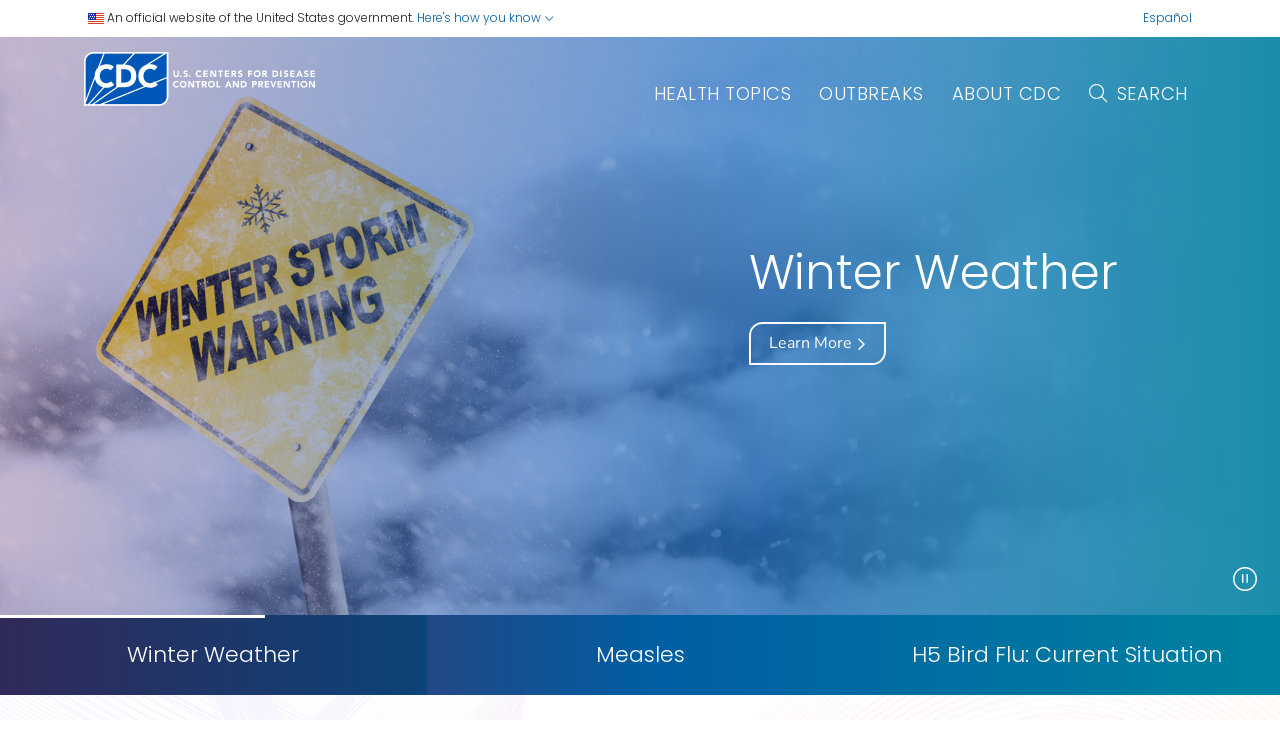

--- FILE ---
content_type: text/html
request_url: https://www.cdc.gov/
body_size: 9353
content:
<!DOCTYPE html>
<html lang="en-us" class="cdc-theme-cdc cdc-root-home cdc-page-type--2024home" >
<head>
	
<meta charset="UTF-8" />
<meta http-equiv="X-UA-Compatible" content="IE=Edge" />
<meta content="width=device-width, initial-scale=1, shrink-to-fit=no" name="viewport" />
<meta name="mobile-web-app-capable" content="yes" />
<meta name="apple-mobile-web-app-capable" content="yes" />

<link rel="apple-touch-icon" sizes="180x180" href="/TemplatePackage/5.0/img/favicon/apple-touch-icon.png">
<link rel="icon" type="image/png" sizes="32x32" href="/TemplatePackage/5.0/img/favicon/favicon-32x32.png">
<link rel="icon" type="image/png" sizes="16x16" href="/TemplatePackage/5.0/img/favicon/favicon-16x16.png">
<link rel="mask-icon" href="/TemplatePackage/5.0/img/favicon/safari-pinned-tab.svg" color="#0056b3">
<meta name="msapplication-TileColor" content="#0056b3">
<meta name="theme-color" content="#0056b3">
<link rel="stylesheet" href="/TemplatePackage/5.0/css/homepage/hp-2024.min.css?_=04929">
<link rel="stylesheet" media="print" href="/TemplatePackage/5.0/css/print.min.css?_=04929" />
<link rel="manifest" href="/TemplatePackage/5.0/json/manifest.json">

<script src="https://www.cdc.gov/JScript/dmat/cdc-dmat.min.js?account=cdcgov&_=08871"></script>

<meta property="cdc:template_version" content="5.0"/>

	<title>Centers for Disease Control and Prevention | CDC</title>
		<meta property="og:type" content="article"/>
<meta property="og:title" content="Centers for Disease Control and Prevention"/>
<meta property="og:url" content="https://www.cdc.gov/index.html"/>
<meta property="fb:app_id" content="205691699516606"/>
<meta property="og:site_name"/>
<meta property="og:author" content="CDC"/>
<meta property="og:updated_time" content="2026-01-22T10:37:01-05:00"/>
<meta property="article:author" content="CDC"/>
<meta name="twitter:card" content="summary"/>
<meta name="twitter:title" content="Centers for Disease Control and Prevention"/>
<meta name="twitter:url" content="https://www.cdc.gov/index.html"/>
<meta name="twitter:site" content="@CDCgov"/>
<meta name="twitter:creator" content="@CDCgov"/>
	<meta name="robots" content="index, archive" />
		<meta property="cdc:first_published" content="May 15, 2024"/>
	<meta property="cdc:last_updated" content="January 22, 2026"/>
	<meta property="cdc:last_reviewed" content="January 22, 2026"/>
	<meta property="cdc:content_source" content="CENTERS FOR DISEASE CONTROL AND PREVENTION"/>
	<meta property="cdc:maintained_by" content="CENTERS FOR DISEASE CONTROL AND PREVENTION"/>
	<meta property="cdc:content_id" content="41874" />
	<meta property="cdc:build" content="5475" />
	<meta property="cdc:version" content="4.25.12" />
	<meta property="cdc:page_type" content="cdc_homepage" />
	<meta property="cdc:page_origin" content="wcms"/>
	<link rel="canonical" href="https://www.cdc.gov/index.html"/>
	<meta property="cdc:wcms_build" content="4.25.12 - b.5475" />
	
		<link rel="stylesheet" href="/homepage/hp2024.css">
<style>
section.scientific-journals {display: none;}
</style>

<script>
// === 1️⃣ Custom ALT text per carousel-item ===
const customCarouselAltTexts = {
  0: "yellow sign that says 'winter storm warning' with a snowy gray background",
  1: "Infant with measles rash",
  2: "Cows feeding on fodder standing in a row of stables"
};

// === 2️⃣ Custom ALT text for health-topics section ===
// You can set multiple if you have more than one section, using a selector map.
const customHealthTopicsAltText = "A man blowing his nose";

// === MAIN SCRIPT ===
document.addEventListener("DOMContentLoaded", function() {
  // --- Handle carousel images ---
  const carouselItems = document.querySelectorAll(".carousel-inner .carousel-item");
  carouselItems.forEach((item, index) => {
    const img = item.querySelector("img");
    if (!img) return;

    const customAlt = item.dataset.alt || customCarouselAltTexts[index];
    if (customAlt) {
      img.alt = customAlt;
      console.log(`✅ Carousel image ${index} alt updated: ${customAlt}`);
    }
  });

  // --- Handle health-topics section (apply to last <img>) ---
  const healthSection = document.querySelector(".health-topics");
  if (healthSection) {
    const imgs = healthSection.querySelectorAll("img");
    if (imgs.length > 0) {
      const lastImg = imgs[imgs.length - 1];
      lastImg.alt = customHealthTopicsAltText;
      console.log(`✅ Health-topics last image alt updated: ${customHealthTopicsAltText}`);
    }
  }
});
</script>

	
		<meta name="DC.date" content="2026-01-22T10:37:01Z" />
	<meta name="cdc:last_published" content="2026-01-22T12:33:09Z" />
				</head>

<body class="no-js cdc-post-type--cdc-homepage">
	<div id="skipmenu">
		<a class="skippy visually-hidden-focusable" href="#content">Skip to site content</a>
		<a class="skippy visually-hidden-focusable" href="#headerSearch">Skip to search</a>
	</div>

	<header class="container cdc-header">
	<div data-cdc-site-alert></div>
<script src="/TemplatePackage/5.0/js/modules/banner.js"></script>
</header>

<header class="official-notice container noindex noprint" aria-label="Official website of the United States government">
	<div class="cdc-page-offset">
		<div class="official-notice__notice">
			<img aria-hidden="true" class="usa-banner__header-flag" src="/TemplatePackage/5.0/img/uswds/us_flag_small.png" alt="" width="16" height="11">
			<span>An official website of the United States government.</span>
			<span>
				<a data-bs-toggle="collapse" href="#gov-notice" role="button" aria-expanded="true" aria-controls="gov-notice" class="">
					Here's how you know
					<i class="cdc-fa-angle-down" aria-hidden="true"></i>
				</a>
			</span>
		</div>
		<div class="official-notice__languages">
			<a href="https://www.cdc.gov/spanish/" class="">Español</a>
		</div>
	</div>

	<div class="collapse" id="gov-notice" aria-hidden="true">
		<div class="row">
			<div class="col-12 col-lg-6">
				<img src="/TemplatePackage/5.0/img/uswds/icon-dot-gov.svg" alt="" aria-hidden="true">
				<div>
					<b>Official websites use .gov</b>
					<p>A .gov website belongs to an official government organization in the United States.</p>
				</div>
			</div>
			<div class="col-12 col-lg-6">
				<img src="/TemplatePackage/5.0/img/uswds/icon-https.svg" alt="" aria-hidden="true">
				<div>
					<b>Secure .gov websites use HTTPS</b>
					<p>A <strong>lock</strong> ( <i class="cdc-icon-lock-01" aria-hidden="true"></i> ) or <strong>https://</strong> means you've safely connected to the .gov website. Share sensitive information only on official, secure websites.</p>
				</div>
			</div>
		</div>
	</div>
</header>
<!-- CDC ROOT -->
<header class="menu-container">
	<nav class="mobile-navbar">
				<a href="https://www.cdc.gov/spanish/" class="language-link">Español</a>
				<div class="mobile-navbar_top">
			<a class="navbar-brand" href="https://www.cdc.gov/">
				<img src="/TemplatePackage/5.0/img/logo/logo2.svg" alt="Centers for Disease Control and Prevention" />
			</a>
			<div class="d-flex align-items-center">
				<form id="cdc-mobile-search-form" aria-labelledby="cdc-mobile-search-toggle" accept-charset="UTF-8" action="https://search.cdc.gov/search/" class="cdc-header-search-form input-group" method="get" autocomplete="off" role="search">
					<input class="form-control" type="search" name="query" data-search-input data-search-complete="on" aria-label="Search" placeholder="Search">
					<button type="button" class="btn btn-outline-primary"><span class="cdc-fa-light cdc-fa-xmark"></span><span class="visually-hidden">Close</span></button>
					<button type="submit" class="btn btn-outline-primary"><span class="cdc-fa-light cdc-fa-magnifying-glass"></span><span class="visually-hidden">Search</span></button>
				</form>
				<a id="cdc-mobile-search-toggle" class="nav-link" href="#" aria-controls="cdc-mobile-search-form"><i class="cdc-fa-magnifying-glass me-2"></i></a>
			</div>
		</div>
		<div class="mobile-navbar_bottom">
			<a href="https://www.cdc.gov/health-topics.html">Health Topics</a>
						<a href="https://www.cdc.gov/outbreaks/index.html">Outbreaks</a>
						<a href="https://www.cdc.gov/about/">About CDC</a>
		</div>
	</nav>
	<nav class="navbar navbar-expand-lg ">
	<div class="container">
					<a class="navbar-brand" href="https://www.cdc.gov/">
				<img src="/TemplatePackage/5.0/img/logo/cdc-logo-tag-right.svg" alt="Centers for Disease Control and Prevention" />
			</a>
				<button class="navbar-toggler" type="button" data-bs-toggle="collapse" data-bs-target="#navbarSupportedContent" aria-controls="navbarSupportedContent" aria-expanded="false" aria-label="Toggle navigation">
			<i class="cdc-fa-regular cdc-fa-bars-sort fa-flip-horizontal"></i>
		</button>
		<div class="collapse navbar-collapse" id="navbarSupportedContent">
			<ul class="navbar-nav ms-auto mb-2 mb-lg-0">
								<li class="nav-item dropdown healthtopics">
					<a class="nav-link" href="https://www.cdc.gov/health-topics.html" id="healthTopicsDropdown" role="button" data-bs-toggle="dropdown" aria-expanded="false">
						Health Topics					</a>
					<div class="dropdown-menu animate__animated animate__fadeIn animate__fast" aria-labelledby="healthTopicsDropdown">
						<div class="dropdown-menu-body">
							<div class="container">
								<div class="row">
									<div class="col-lg-3">
										<div class="dropdown-menu-list-title">
											<a href="https://www.cdc.gov/health-topics.html">
												<span>Health Topics</span>
												<span class="cdc-fa-house">
													<i class="cdc-fa-angle-right"></i>
												</span>
											</a>
										</div>
									</div>
								</div>
								<div class="row">
																		<div class="col-lg-3">
										<ul>
																																				<li><a href="/vaccines-adults/recommended-vaccines/index.html">Adult Vaccinations</a></li>
																									<li><a href="/alzheimers-dementia/about/alzheimers.html">Alzheimer’s Disease</a></li>
																									<li><a href="/covid/prevention/index.html">COVID-19</a></li>
																									<li><a href="/diabetes/prevention-type-2/index.html">Diabetes</a></li>
																									<li><a href="/flu/signs-symptoms/index.html">Flu</a></li>
																									<li><a href="/bird-flu/signs-symptoms/index.html">H5 Bird Flu</a></li>
																									<li><a href="/clean-hands/data-research/facts-stats/">Handwashing</a></li>
																									<li><a href="/hantavirus/about/index.html">Hantavirus</a></li>
																									<li><a href="/healthy-weight-growth/about/tips-for-balancing-food-activity.html">Healthy Weight</a></li>
																																	</ul>
									</div>
									<div class="col-lg-3 offset-lg-1">
										<ul>
																																				<li><a href="/high-blood-pressure/about/index.html">High Blood Pressure</a></li>
																									<li><a href="/lyme/about/index.html">Lyme Disease</a></li>
																									<li><a href="/measles/about/index.html">Measles</a></li>
																									<li><a href="/overdose-prevention/prevention/index.html">Overdose Prevention</a></li>
																									<li><a href="/dengue/prevention/">Preventing Dengue</a></li>
																									<li><a href="/tobacco/tobacco-features/surgeon-generals-report.html">Quit Smoking</a></li>
																									<li><a href="/rsv/about/index.html">Respiratory Syncytial Virus Infection (RSV)</a></li>
																									<li><a href="/group-a-strep/about/strep-throat.html">Strep Throat</a></li>
																									<li><a href="https://wwwnc.cdc.gov/travel">Travelers&#039; Health</a></li>
																																	</ul>
									</div>
									<div class="col-lg-4">
										<a href="/cancer/features/cervical-cancer.html" class="fancy-image">
											<img src="/homepage/images/Cervical-Cancer-Awareness.jpg" alt="Health Topics">
											<div class="fancy-image__overlay">
												Cervical Cancer Awareness											</div>
										</a>
									</div>
								</div>
							</div>
						</div>
						<div class="dropdown-menu-footer">
							<div class="container">
								<div class="row">
									<div class="col">
										<a href="https://www.cdc.gov/health-topics.html" class="btn btn-outline-primary">
											A-Z Index										</a>
									</div>
								</div>
							</div>
						</div>
					</div>
				</li>
												<li class="nav-item dropdown outbreaks">
					<a class="nav-link" href="https://www.cdc.gov/outbreaks/index.html" id="outbreaksDropdown" role="button" data-bs-toggle="dropdown" aria-expanded="false">outbreaks</a>
					<div class="dropdown-menu animate__animated animate__fadeIn animate__fast" aria-labelledby="outbreaksDropdown">
						<div class="dropdown-menu-body">
							<div class="container">
								<div class="row">
									<div class="col-lg-3">
										<div class="dropdown-menu-list-title">
											<a href="https://www.cdc.gov/outbreaks/index.html">
												<span>
													Outbreaks												</span>
												<span class="cdc-fa-house">
													<i class="cdc-fa-angle-right"></i>
												</span>
											</a>
										</div>
									</div>
								</div>
								<div class="row">
									<div class="col-lg-3">
																				<ul>
																																				<li><a href="https://www.cdc.gov/salmonella/outbreaks/supergreenssupplementpowders-1-26/index.html">Super Greens Supplement Powder</a><span><em>Salmonella </em>Outbreak</span></li>
																									<li><a href="/salmonella/outbreaks/oysters-12-25/index.html">Raw Oysters</a><span><em>Salmonella </em>Outbreak</span></li>
																									<li><a href="https://www.cdc.gov/botulism/outbreaks-investigations/infant-formula-nov-2025/index.html">Infant Formula</a><span>Infant Botulism</span></li>
																																	</ul>
									</div>
									<div class="col-lg-3 offset-lg-1">
										<ul>
																																				<li><a href="https://www.cdc.gov/listeria/outbreaks/chicken-fettuccine-alfredo-06-25/index.html">Prepared Pasta Meals</a><span><em>Listeria </em>Outbreak</span></li>
																									<li><a href="/measles/data-research/">Measles</a><span>2025 Outbreaks</span></li>
																									<li><a href="/lead-prevention/news/outbreak-applesauce-pouches.html">Cinnamon Applesauce Pouches</a><span>Lead and Chromium Poisoning</span></li>
																																	</ul>
									</div>
									<div class="col-lg-4">
										<a href="https://www.cdc.gov/outbreaks/index.html" class="fancy-image">
											<img src="/TemplatePackage/5.0/img/homepage/outbreak.svg" alt="Outbreak">
											<div class="fancy-image__overlay">Find the latest outbreak information from CDC</div>
										</a>
									</div>
								</div>
							</div>
						</div>
						<div class="dropdown-menu-footer">
							<div class="container">
								<div class="row">
									<div class="col">
										<a href="https://www.cdc.gov/outbreaks/index.html" class="btn btn-outline-primary">
											All Outbreaks										</a>
									</div>
								</div>
							</div>
						</div>
					</div>
				</li>
												<li class="nav-item dropdown aboutcdc">
					<a class="nav-link" href="https://www.cdc.gov/about/" id="aboutCDCDropdown" role="button" data-bs-toggle="dropdown" aria-expanded="false">
						About CDC					</a>
					<div class="dropdown-menu animate__animated animate__fadeIn animate__fast" aria-labelledby="aboutCDCDropdown">
						<div class="dropdown-menu-body">
							<div class="container">
								<div class="row">
									<div class="col-lg-3">
										<div class="dropdown-menu-list-title">
											<a href="https://www.cdc.gov/about/">
												<span>
													About CDC												</span>
												<span class="cdc-fa-house">
													<i class="cdc-fa-angle-right"></i>
												</span>
											</a>
										</div>
									</div>
								</div>
								<div class="row">
																		<div class="col-lg-3">
										<ul>
																																				<li><a href="/about/cdc/index.html">About CDC</a></li>
																									<li><a href="/about/leadership/index.html">Leadership</a></li>
																									<li><a href="/media/">Pressroom</a></li>
																									<li><a href="/about/organization/index.html">Organization</a></li>
																									<li><a href="/about/advisory-committee-director/index.html">Advisory Committee to the Director</a></li>
																									<li><a href="/about/speakers/index.html">Speakers Bureau</a></li>
																																	</ul>
									</div>
									<div class="col-lg-3 offset-lg-1">
										<ul>
																																				<li><a href="/museum/index.htm">CDC Museum</a></li>
																									<li><a href="/about/cdc-foundation.html">CDC Foundation</a></li>
																									<li><a href="/about/divisions-offices/index.html">Mission and Org Charts</a></li>
																									<li><a href="/labs/strong-lab-safety/index.html">Lab Safety</a></li>
																									<li><a href="/about/cdc-moving-forward/newcdc-info.html">New CDC.gov</a></li>
																																	</ul>
									</div>
									<div class="col-lg-4">
										<a href="https://www.cdc.gov/about/" class="fancy-image">
											<img src="/TemplatePackage/5.0/img/homepage/aboutcdc.png" alt="About CDC">
											<div class="fancy-image__overlay">
												Learn more About CDC											</div>
										</a>
									</div>
								</div>
							</div>
						</div>
						<div class="dropdown-menu-footer">
							<div class="container">
								<div class="row">
									<div class="col">
										<a href="https://www.cdc.gov/about/" class="btn btn-outline-primary">
											About CDC										</a>
									</div>
								</div>
							</div>
						</div>
					</div>
					</li>
								<li class="nav-item">
					<form id="cdc-desktop-search-form" aria-labelledby="cdc-desktop-search-toggle" accept-charset="UTF-8" action="https://search.cdc.gov/search/" class="cdc-header-search-form" method="get" autocomplete="off" role="search">
						<input class="form-control" type="search" name="query" data-search-input aria-label="Search" placeholder="Search">
						<button type="button"><span class="cdc-icon-close"></span><span class="visually-hidden">Close</span></button>
						<button type="submit"><span class="cdc-fa-magnifying-glass"></span><span class="visually-hidden">Search</span></button>
					</form>
					<a id="cdc-desktop-search-toggle" class="nav-link" href="#" aria-controls="cdc-desktop-search-form"><i class="cdc-fa-magnifying-glass me-2"></i>
						Search					</a>
				</li>
			</ul>
		</div>
	</div>
</nav>

</header>
<!-- hero carousel -->
<div class="position-relative carousel-container">
	<div id="hero-carousel" class="carousel slide carousel-fade" data-bs-pause="false" data-bs-wrap="true">
		<div class="carousel-inner">
						<div class="carousel-item  active" data-bs-interval="5000">
				<img src="/homepage/images/banner/2026/winter-storm.jpg" alt="Winter Weather" class="img-fluid w-100" sizes="(max-width: 600px) 0, 1200px" srcset="/homepage/images/banner/2026/winter-storm-mobile.jpg 600w,
/homepage/images/banner/2026/winter-storm.jpg 1200w"/>
				<div class="position-absolute top-0 left-0 w-100 h-100">
					<div class="container">
						<div class="row">
							<div class="col offset-7">
								<span class="slide-title">Winter Weather</span>
								<a href="/winter-weather/safety/index.html" class="btn btn-outline-light">Learn More <i class="cdc-fa-angle-right"></i></a>
							</div>
						</div>
					</div>
				</div>
			</div>
							<div class="carousel-item  " data-bs-interval="5000">
				<img src="/homepage/images/banner/measles_1.jpg" alt="Measles" class="img-fluid w-100" sizes="(max-width: 600px) 0, 1200px" srcset="/homepage/images/banner/measles-mobile_1.jpg 600w,
/homepage/images/banner/measles_1.jpg 1200w"/>
				<div class="position-absolute top-0 left-0 w-100 h-100">
					<div class="container">
						<div class="row">
							<div class="col offset-7">
								<span class="slide-title">Measles</span>
								<a href="/measles/about/index.html" class="btn btn-outline-light">Learn More <i class="cdc-fa-angle-right"></i></a>
							</div>
						</div>
					</div>
				</div>
			</div>
							<div class="carousel-item  " data-bs-interval="5000">
				<img src="/homepage/images/banner/bird-flu-1700x768-1.jpg" alt="H5 Bird Flu: Current Situation" class="img-fluid w-100" sizes="(max-width: 600px) 0, 1200px" srcset="/homepage/images/banner/bird-flu-390x400-1.jpg 600w,
/homepage/images/banner/bird-flu-1700x768-1.jpg 1200w"/>
				<div class="position-absolute top-0 left-0 w-100 h-100">
					<div class="container">
						<div class="row">
							<div class="col offset-7">
								<span class="slide-title">H5 Bird Flu: Current Situation</span>
								<a href="/bird-flu/situation-summary/index.html" class="btn btn-outline-light">Learn More <i class="cdc-fa-angle-right"></i></a>
							</div>
						</div>
					</div>
				</div>
			</div>
						</div>
		<div class="carousel-indicators">
			<div class="carousel-indicators-wrapper">
									<span data-bs-target="#hero-carousel" data-bs-slide-to="0" class="active" aria-current="true" aria-label="Winter Weather">
						<span class="progress-indicator"></span>
						<span class="progress-indicator-wrapper">
							<a class="indicator-text" href="/winter-weather/safety/index.html">Winter Weather</a>
							<button class="mobile-carousel-next"><span class="visually-hidden">Next Slide</span></button>
						</span>
						<!-- <button class="mobile-carousel-next"><span class="visually-hidden">Next Slide</span></button> -->
					</span>
										<span data-bs-target="#hero-carousel" data-bs-slide-to="1" class="" aria-current="true" aria-label="Measles">
						<span class="progress-indicator"></span>
						<span class="progress-indicator-wrapper">
							<a class="indicator-text" href="/measles/about/index.html">Measles</a>
							<button class="mobile-carousel-next"><span class="visually-hidden">Next Slide</span></button>
						</span>
						<!-- <button class="mobile-carousel-next"><span class="visually-hidden">Next Slide</span></button> -->
					</span>
										<span data-bs-target="#hero-carousel" data-bs-slide-to="2" class="" aria-current="true" aria-label="H5 Bird Flu: Current Situation">
						<span class="progress-indicator"></span>
						<span class="progress-indicator-wrapper">
							<a class="indicator-text" href="/bird-flu/situation-summary/index.html">H5 Bird Flu: Current Situation</a>
							<button class="mobile-carousel-next"><span class="visually-hidden">Next Slide</span></button>
						</span>
						<!-- <button class="mobile-carousel-next"><span class="visually-hidden">Next Slide</span></button> -->
					</span>
									<button id="animation-toggle" aria-pressed="true"><span class="visually-hidden">Pause carousel</span></button>
			</div>
		</div>
	</div>
</div>
<nav class="navbar navbar-expand-lg fixed-top navbar-on-scroll hide">
	<div class="container">
					<a class="navbar-brand" href="https://www.cdc.gov/">
				<img src="/TemplatePackage/5.0/img/logo/cdc-logo-tag-right.svg" alt="Centers for Disease Control and Prevention" />
			</a>
				<button class="navbar-toggler" type="button" data-bs-toggle="collapse" data-bs-target="#sticky-navbarSupportedContent" aria-controls="sticky-navbarSupportedContent" aria-expanded="false" aria-label="Toggle navigation">
			<i class="cdc-fa-regular cdc-fa-bars-sort fa-flip-horizontal"></i>
		</button>
		<div class="collapse navbar-collapse" id="sticky-navbarSupportedContent">
			<ul class="navbar-nav ms-auto mb-2 mb-lg-0">
								<li class="nav-item dropdown healthtopics">
					<a class="nav-link" href="https://www.cdc.gov/health-topics.html" id="sticky-healthTopicsDropdown" role="button" data-bs-toggle="dropdown" aria-expanded="false">
						Health Topics					</a>
					<div class="dropdown-menu animate__animated animate__fadeIn animate__fast" aria-labelledby="sticky-healthTopicsDropdown">
						<div class="dropdown-menu-body">
							<div class="container">
								<div class="row">
									<div class="col-lg-3">
										<div class="dropdown-menu-list-title">
											<a href="https://www.cdc.gov/health-topics.html">
												<span>Health Topics</span>
												<span class="cdc-fa-house">
													<i class="cdc-fa-angle-right"></i>
												</span>
											</a>
										</div>
									</div>
								</div>
								<div class="row">
																		<div class="col-lg-3">
										<ul>
																																				<li><a href="/vaccines-adults/recommended-vaccines/index.html">Adult Vaccinations</a></li>
																									<li><a href="/alzheimers-dementia/about/alzheimers.html">Alzheimer’s Disease</a></li>
																									<li><a href="/covid/prevention/index.html">COVID-19</a></li>
																									<li><a href="/diabetes/prevention-type-2/index.html">Diabetes</a></li>
																									<li><a href="/flu/signs-symptoms/index.html">Flu</a></li>
																									<li><a href="/bird-flu/signs-symptoms/index.html">H5 Bird Flu</a></li>
																									<li><a href="/clean-hands/data-research/facts-stats/">Handwashing</a></li>
																									<li><a href="/hantavirus/about/index.html">Hantavirus</a></li>
																									<li><a href="/healthy-weight-growth/about/tips-for-balancing-food-activity.html">Healthy Weight</a></li>
																																	</ul>
									</div>
									<div class="col-lg-3 offset-lg-1">
										<ul>
																																				<li><a href="/high-blood-pressure/about/index.html">High Blood Pressure</a></li>
																									<li><a href="/lyme/about/index.html">Lyme Disease</a></li>
																									<li><a href="/measles/about/index.html">Measles</a></li>
																									<li><a href="/overdose-prevention/prevention/index.html">Overdose Prevention</a></li>
																									<li><a href="/dengue/prevention/">Preventing Dengue</a></li>
																									<li><a href="/tobacco/tobacco-features/surgeon-generals-report.html">Quit Smoking</a></li>
																									<li><a href="/rsv/about/index.html">Respiratory Syncytial Virus Infection (RSV)</a></li>
																									<li><a href="/group-a-strep/about/strep-throat.html">Strep Throat</a></li>
																									<li><a href="https://wwwnc.cdc.gov/travel">Travelers&#039; Health</a></li>
																																	</ul>
									</div>
									<div class="col-lg-4">
										<a href="/cancer/features/cervical-cancer.html" class="fancy-image">
											<img src="/homepage/images/Cervical-Cancer-Awareness.jpg" alt="Health Topics">
											<div class="fancy-image__overlay">
												Cervical Cancer Awareness											</div>
										</a>
									</div>
								</div>
							</div>
						</div>
						<div class="dropdown-menu-footer">
							<div class="container">
								<div class="row">
									<div class="col">
										<a href="https://www.cdc.gov/health-topics.html" class="btn btn-outline-primary">
											A-Z Index										</a>
									</div>
								</div>
							</div>
						</div>
					</div>
				</li>
												<li class="nav-item dropdown outbreaks">
					<a class="nav-link" href="https://www.cdc.gov/outbreaks/index.html" id="sticky-outbreaksDropdown" role="button" data-bs-toggle="dropdown" aria-expanded="false">outbreaks</a>
					<div class="dropdown-menu animate__animated animate__fadeIn animate__fast" aria-labelledby="sticky-outbreaksDropdown">
						<div class="dropdown-menu-body">
							<div class="container">
								<div class="row">
									<div class="col-lg-3">
										<div class="dropdown-menu-list-title">
											<a href="https://www.cdc.gov/outbreaks/index.html">
												<span>
													Outbreaks												</span>
												<span class="cdc-fa-house">
													<i class="cdc-fa-angle-right"></i>
												</span>
											</a>
										</div>
									</div>
								</div>
								<div class="row">
									<div class="col-lg-3">
																				<ul>
																																				<li><a href="https://www.cdc.gov/salmonella/outbreaks/supergreenssupplementpowders-1-26/index.html">Super Greens Supplement Powder</a><span><em>Salmonella </em>Outbreak</span></li>
																									<li><a href="/salmonella/outbreaks/oysters-12-25/index.html">Raw Oysters</a><span><em>Salmonella </em>Outbreak</span></li>
																									<li><a href="https://www.cdc.gov/botulism/outbreaks-investigations/infant-formula-nov-2025/index.html">Infant Formula</a><span>Infant Botulism</span></li>
																																	</ul>
									</div>
									<div class="col-lg-3 offset-lg-1">
										<ul>
																																				<li><a href="https://www.cdc.gov/listeria/outbreaks/chicken-fettuccine-alfredo-06-25/index.html">Prepared Pasta Meals</a><span><em>Listeria </em>Outbreak</span></li>
																									<li><a href="/measles/data-research/">Measles</a><span>2025 Outbreaks</span></li>
																									<li><a href="/lead-prevention/news/outbreak-applesauce-pouches.html">Cinnamon Applesauce Pouches</a><span>Lead and Chromium Poisoning</span></li>
																																	</ul>
									</div>
									<div class="col-lg-4">
										<a href="https://www.cdc.gov/outbreaks/index.html" class="fancy-image">
											<img src="/TemplatePackage/5.0/img/homepage/outbreak.svg" alt="Outbreak">
											<div class="fancy-image__overlay">Find the latest outbreak information from CDC</div>
										</a>
									</div>
								</div>
							</div>
						</div>
						<div class="dropdown-menu-footer">
							<div class="container">
								<div class="row">
									<div class="col">
										<a href="https://www.cdc.gov/outbreaks/index.html" class="btn btn-outline-primary">
											All Outbreaks										</a>
									</div>
								</div>
							</div>
						</div>
					</div>
				</li>
												<li class="nav-item dropdown aboutcdc">
					<a class="nav-link" href="https://www.cdc.gov/about/" id="sticky-aboutCDCDropdown" role="button" data-bs-toggle="dropdown" aria-expanded="false">
						About CDC					</a>
					<div class="dropdown-menu animate__animated animate__fadeIn animate__fast" aria-labelledby="sticky-aboutCDCDropdown">
						<div class="dropdown-menu-body">
							<div class="container">
								<div class="row">
									<div class="col-lg-3">
										<div class="dropdown-menu-list-title">
											<a href="https://www.cdc.gov/about/">
												<span>
													About CDC												</span>
												<span class="cdc-fa-house">
													<i class="cdc-fa-angle-right"></i>
												</span>
											</a>
										</div>
									</div>
								</div>
								<div class="row">
																		<div class="col-lg-3">
										<ul>
																																				<li><a href="/about/cdc/index.html">About CDC</a></li>
																									<li><a href="/about/leadership/index.html">Leadership</a></li>
																									<li><a href="/media/">Pressroom</a></li>
																									<li><a href="/about/organization/index.html">Organization</a></li>
																									<li><a href="/about/advisory-committee-director/index.html">Advisory Committee to the Director</a></li>
																									<li><a href="/about/speakers/index.html">Speakers Bureau</a></li>
																																	</ul>
									</div>
									<div class="col-lg-3 offset-lg-1">
										<ul>
																																				<li><a href="/museum/index.htm">CDC Museum</a></li>
																									<li><a href="/about/cdc-foundation.html">CDC Foundation</a></li>
																									<li><a href="/about/divisions-offices/index.html">Mission and Org Charts</a></li>
																									<li><a href="/labs/strong-lab-safety/index.html">Lab Safety</a></li>
																									<li><a href="/about/cdc-moving-forward/newcdc-info.html">New CDC.gov</a></li>
																																	</ul>
									</div>
									<div class="col-lg-4">
										<a href="https://www.cdc.gov/about/" class="fancy-image">
											<img src="/TemplatePackage/5.0/img/homepage/aboutcdc.png" alt="About CDC">
											<div class="fancy-image__overlay">
												Learn more About CDC											</div>
										</a>
									</div>
								</div>
							</div>
						</div>
						<div class="dropdown-menu-footer">
							<div class="container">
								<div class="row">
									<div class="col">
										<a href="https://www.cdc.gov/about/" class="btn btn-outline-primary">
											About CDC										</a>
									</div>
								</div>
							</div>
						</div>
					</div>
					</li>
								<li class="nav-item">
					<form id="sticky-cdc-desktop-search-form" aria-labelledby="cdc-desktop-search-toggle" accept-charset="UTF-8" action="https://search.cdc.gov/search/" class="cdc-header-search-form" method="get" autocomplete="off" role="search">
						<input class="form-control" type="search" name="query" data-search-input aria-label="Search" placeholder="Search">
						<button type="button"><span class="cdc-icon-close"></span><span class="visually-hidden">Close</span></button>
						<button type="submit"><span class="cdc-fa-magnifying-glass"></span><span class="visually-hidden">Search</span></button>
					</form>
					<a id="cdc-desktop-search-toggle" class="nav-link" href="#" aria-controls="cdc-desktop-search-form"><i class="cdc-fa-magnifying-glass me-2"></i>
						Search					</a>
				</li>
			</ul>
		</div>
	</div>
</nav>
<main>
	<div class="container">
		<div class="row">
			<div class="offset-xxl-1 col-xxl-10">
<section class="featured-topics wow animate__animated animate__fadeInUp animate__medium">
	<h2>Featured Topics</h2>
			<a href="/overdose-prevention/treatment/index.html" class="btn btn-outline-primary">Treatment of Substance Use Disorders</a>
			<a href="/flu/spread/index.html" class="btn btn-outline-primary">How Flu Spreads</a>
			<a href="/niosh/firefighters/registry/index.html" class="btn btn-outline-primary">Firefighter Cancer Awareness</a>
			<a href="/overdose-prevention/treatment/substance-use-during-pregnancy.html" class="btn btn-outline-primary">Substance Use During Pregnancy</a>
			<a href="/norovirus/prevention/index.html" class="btn btn-outline-primary">How to Prevent Norovirus</a>
			<a href="/radon/features/reduce-radon.html" class="btn btn-outline-primary">Radon and Your Health</a>
	</section>
<section class="health-topics wow animate__animated animate__fadeIn animate__fast">
	<h2>A to Z</h2>
	<div class="container">
		<div class="row">
			<div class="col-lg-7">
				<p>Find diseases and conditions; healthy living; workplace safety; environmental health; injury, violence and safety; global health; travelers&rsquo; health and more.</p>
				<ol class="a2z">
					<li><a href="https://www.cdc.gov/health-topics.html#A">A</a></li>
					<li><a href="https://www.cdc.gov/health-topics.html#B">B</a></li>
					<li><a href="https://www.cdc.gov/health-topics.html#C">C</a></li>
					<li><a href="https://www.cdc.gov/health-topics.html#D">D</a></li>
					<li><a href="https://www.cdc.gov/health-topics.html#E">E</a></li>
					<li><a href="https://www.cdc.gov/health-topics.html#F">F</a></li>
					<li><a href="https://www.cdc.gov/health-topics.html#G">G</a></li>
					<li><a href="https://www.cdc.gov/health-topics.html#H">H</a></li>
					<li><a href="https://www.cdc.gov/health-topics.html#I">I</a></li>
					<li><a href="https://www.cdc.gov/health-topics.html#J">J</a></li>
					<li><a href="https://www.cdc.gov/health-topics.html#K">K</a></li>
					<li><a href="https://www.cdc.gov/health-topics.html#L">L</a></li>
					<li><a href="https://www.cdc.gov/health-topics.html#M">M</a></li>
					<li><a href="https://www.cdc.gov/health-topics.html#N">N</a></li>
					<li><a href="https://www.cdc.gov/health-topics.html#O">O</a></li>
					<li><a href="https://www.cdc.gov/health-topics.html#P">P</a></li>
					<li><a href="https://www.cdc.gov/health-topics.html#Q">Q</a></li>
					<li><a href="https://www.cdc.gov/health-topics.html#R">R</a></li>
					<li><a href="https://www.cdc.gov/health-topics.html#S">S</a></li>
					<li><a href="https://www.cdc.gov/health-topics.html#T">T</a></li>
					<li><a href="https://www.cdc.gov/health-topics.html#U">U</a></li>
					<li><a href="https://www.cdc.gov/health-topics.html#V">V</a></li>
					<li><a href="https://www.cdc.gov/health-topics.html#W">W</a></li>
					<li><a href="https://www.cdc.gov/health-topics.html#X">X</a></li>
					<li><a href="https://www.cdc.gov/health-topics.html#Y">Y</a></li>
					<li><a href="https://www.cdc.gov/health-topics.html#Z">Z</a></li>
					<li><a href="https://www.cdc.gov/health-topics.html##">#</a></li>
				</ol>
			</div>
			<div class="col-lg-5 pt-3">
				<a href="/cancer/features/cervical-cancer.html" class="fancy-image">
					<img src="/homepage/images/Cervical-Cancer-Awareness.jpg" alt="Health Topics">
					<div class="fancy-image__overlay">Cervical Cancer Awareness</div>
				</a>
			</div>
		</div>
	</div>
</section>
<section class="news wow animate__animated animate__fadeIn animate__fast">
	<h2>
		<span>News</span>
		<a href="https://www.cdc.gov/media/">All News <i class="cdc-fa-angle-right" aria-label="All News"></i></a>
	</h2>
	<ol>
							<li>
						<a href="/media/releases/2026/united-states-completes-who-withdrawal.html" class="td-none td-ul-hover">
							<div class="calendar-list">
								<span class="month bg-cyan-p">‎‎JAN</span>
								<span class="day">‎‎22</span>
							</div>
							<div>
								United States Completes WHO Withdrawal							</div>
						</a>
					</li>
										<li>
						<a href="/media/releases/2026/2026-live-it-up-super-greens-supplement-powders-linked-to-new-salmonella-outbreak.html" class="td-none td-ul-hover">
							<div class="calendar-list">
								<span class="month bg-cyan-p">‎‎JAN</span>
								<span class="day">‎‎14</span>
							</div>
							<div>
								Live It Up Super Greens supplement powders linked to new <em>Salmonella</em> outbreak							</div>
						</a>
					</li>
										<li>
						<a href="/media/releases/2026/2026-cdc-acts-on-presidential-memorandum-to-update-childhood-immunization-schedule.html" class="td-none td-ul-hover">
							<div class="calendar-list">
								<span class="month bg-cyan-p">‎‎JAN</span>
								<span class="day">‎‎04</span>
							</div>
							<div>
								CDC Acts on Presidential Memorandum to Update Childhood Immunization Schedule							</div>
						</a>
					</li>
										<li>
						<a href="/media/releases/2025/2025-raw-oysters-linked-to-ongoing-salmonella-outbreak-almost-half-of-u-s-states-reporting-cases.html" class="td-none td-ul-hover">
							<div class="calendar-list">
								<span class="month bg-cyan-p">‎‎DEC</span>
								<span class="day">‎‎23</span>
							</div>
							<div>
								Raw oysters linked to ongoing <em>Salmonella </em>outbreak; almost half of U.S. states reporting cases							</div>
						</a>
					</li>
										<li>
						<a href="/media/releases/2025/2025-hepatitis-b-immunization.html" class="td-none td-ul-hover">
							<div class="calendar-list">
								<span class="month bg-cyan-p">‎‎DEC</span>
								<span class="day">‎‎16</span>
							</div>
							<div>
								CDC Adopts Individual-Based Decision-Making for Hepatitis B Immunization for Infants Born to Women Who Test Negative for Hepatitis B Virus							</div>
						</a>
					</li>
						</ol>
</section>
<section class="scientific-journals wow animate__animated animate__fadeIn animate__slow">
	<h2>Scientific Journals</h2>
	<div class="row journals">
		<div class="col-lg-4">
			<a href="https://www.cdc.gov/mmwr/index.html" class="card">
				<img src="/TemplatePackage/5.0/img/homepage/mmwr.png" alt="MMWR" class="card-img-top">
				<div class="card-body">
					<p>MMWR is a weekly epidemiological digest that provides timely, reliable, objective, and useful public health information.</p>
					<span class="btn btn-fancy-primary">Learn More <i class="cdc-fa-angle-right"></i></span>
				</div>
			</a>
		</div>
		<div class="col-lg-4">
			<a href="https://wwwnc.cdc.gov/eid/" class="card">
				<img src="/TemplatePackage/5.0/img/homepage/eid.png" alt="EID" class="card-img-top">
				<div class="card-body">
					<p>EID is a monthly peer reviewed journal covering infectious diseases with emphasis on disease prevention, control, and elimination.</p>
					<span class="btn btn-fancy-primary">Learn More <i class="cdc-fa-angle-right"></i></span>
				</div>
			</a>
		</div>
		<div class="col-lg-4">
			<a href="https://www.cdc.gov/pcd/index.htm" class="card">
				<img src="/TemplatePackage/5.0/img/homepage/pcd.png" alt="PCD" class="card-img-top">
				<div class="card-body">
					<p>PCD is a peer reviewed journal covering research, public health findings, innovations, and practices on chronic diseases.</p>
					<span class="btn btn-fancy-primary">Learn More <i class="cdc-fa-angle-right"></i></span>
				</div>
			</a>
		</div>
	</div>
</section>

<section class="science-at-cdc wow animate__animated animate__fadeIn animate__fast">

			<div class="row flex-lg-row-reverse">
			<div class="col col-12 col-lg-6">
				<div class="science-at-cdc-image">
					<img src="/homepage/images/science-cdc.jpg" alt="Science at CDC" />
				</div>
			</div>
			<div class="col col-12 col-lg-6">
				<div class="science-at-cdc_body">
					<h2>Science at CDC</h2>
					<p>To make science and data easier for broad audiences to interpret, CDC is translating science into practical, easy to understand policy by clarifying and presenting scientific language so that anyone can understand it and standardizing guideline development across the agency.</p>
									</div>
			</div>
		</div>
	
</section>
			</div>
		</div>
	</div>
	<div class="big-gradient d-none">
		<div class="container">
					</div>
	</div>
</main>

<footer class="container cdc-footer noindex" role="contentinfo">
	
<footer>
	<section class="footer-top">
		<div class="container">
			<div class="row">
				<div class="col col-12 col-md-6 col-lg-3">
					<div class="footer__description">
						<a href="https://www.cdc.gov/about/">About CDC</a>
						<p>CDC is the nation&apos;s leading science-based, data-driven, service organization that protects the public&apos;s health. CDC works 24/7 to protect America from health, safety and security threats, both foreign and in the U.S.</p>
					</div>
				</div>
				<div class="col col-12 col-md-5 offset-md-1 col-lg-5 offset-lg-1">
					<ul class="footer__main-nav">
						<li><a href="https://www.cdc.gov/about/">About CDC</a></li>
						<li><a href="https://www.cdc.gov/media/">Pressroom</a></li>
						<li><a href="https://www.cdc.gov/about/organization/">Organization</a></li>
						<li><a href="https://www.cdc.gov/about/leadership/">Leadership</a></li>
						<li><a href="https://www.cdc.gov/labs/strong-lab-safety/">Lab Safety</a></li>
						<li><a href="https://www.cdc.gov/budget/">Funding and Grants</a></li>
						<li><a href="https://jobs.cdc.gov/index.html">Careers at CDC</a></li>
						<li><a href="https://www.cdc.gov/fellowships/php/index.html">Fellowships and Training</a></li>
						<li><a href="https://www.cdc.gov/museum/">CDC Museum</a></li>
					</ul>
				</div>
				<!-- director block -->

			</div>
		</div>
	</section>
</footer>

<section class="cdc-footer__desktop">
	<nav class="cdc-footer__nav" id="cdc-footer-nav">
		<div class="row cdc-footer__inner">
			<div class="col">
				<a id="contactUs-btn" class="cdc-footer__nav-link" data-bs-toggle="collapse" href="#contactUs" role="button" aria-expanded="false" aria-controls="contactUs">
					Contact Us <span class="cdc-fa-angle-down"></span>
				</a>
				<div class="cdc-footer__subnav collapse" id="contactUs" data-bs-parent="#cdc-footer-nav" aria-labelledby="contactUs-btn" tabindex="-1">
					<div class="cdc-footer__subnav-inner">
						<a class="cdc-footer__nav-heading" href="https://www.cdc.gov/cdc-info/index.html">Contact Us <span class="cdc-fa-angle-right"></span></a>
						<ul>
							<li><a class="cdc-footer__subnav-link" href="tel:800-232-4636">Call 800-232-4636</a></li>
							<li><a class="cdc-footer__subnav-link" href="https://www.cdc.gov/cdc-info/index.html">Contact CDC</a></li>
						</ul>
					</div>
				</div>

				<a id="aboutCDC-btn" class="cdc-footer__nav-link" data-bs-toggle="collapse" href="#aboutCDC" role="button" aria-expanded="false" aria-controls="aboutCDC">
					About CDC <span class="cdc-fa-angle-down"></span>
				</a>
				<div class="cdc-footer__subnav collapse" id="aboutCDC" data-bs-parent="#cdc-footer-nav" aria-labelledby="aboutCDC-btn" tabindex="-1">
					<div class="cdc-footer__subnav-inner">
						<a class="cdc-footer__nav-heading" href="https://www.cdc.gov/about/">About CDC <span class="cdc-fa-angle-right"></span></a>
						<ul>
							<li><a class="cdc-footer__subnav-link" href="https://www.cdc.gov/media/">Pressroom</a></li>
							<li><a class="cdc-footer__subnav-link" href="https://www.cdc.gov/about/organization/">Organization</a></li>
							<li><a class="cdc-footer__subnav-link" href="https://www.cdc.gov/budget/">Budget &amp; Funding</a></li>
							<li><a class="cdc-footer__subnav-link" href="https://jobs.cdc.gov/index.html">Careers &amp; Jobs</a></li>
						</ul>
					</div>
				</div>

				<a id="policies-btn" class="cdc-footer__nav-link" data-bs-toggle="collapse" href="#policies" role="button" aria-expanded="false" aria-controls="policies">
					Policies <span class="cdc-fa-angle-down"></span>
				</a>
				<div class="cdc-footer__subnav collapse" id="policies" data-bs-parent="#cdc-footer-nav" aria-labelledby="policies-btn" tabindex="-1">
					<div class="cdc-footer__subnav-inner">
						<div class="row">
							<div class="col-lg-3">
								<ul>
									<li><a class="cdc-footer__subnav-link" href="https://www.cdc.gov/other/accessibility.html">Accessibility</a></li>
									<li><a class="cdc-footer__subnav-link" href="https://www.cdc.gov/Other/disclaimer.html#exit-notification">External Links</a></li>
									<li><a class="cdc-footer__subnav-link" href="https://www.cdc.gov/other/privacy.html">Privacy</a></li>
									<li><a class="cdc-footer__subnav-link" href="https://www.cdc.gov/Other/policies.html">Web Policies</a></li>
								</ul>
							</div>
							<div class="col-lg-3">
								<ul>
									<li><a class="cdc-footer__subnav-link" href="https://www.cdc.gov/foia/">FOIA</a></li>
									<li><a class="cdc-footer__subnav-link" href="https://oig.hhs.gov/">OIG</a></li>
									<li><a class="cdc-footer__subnav-link" href="https://www.cdc.gov/oeeowe/no-fear-act/">No Fear Act</a></li>
									<li><a class="cdc-footer__subnav-link" href="https://www.cdc.gov/other/nondiscrimination.html">Nondiscrimination</a></li>
									<li><a class="cdc-footer__subnav-link" href="https://www.hhs.gov/vulnerability-disclosure-policy/index.html">Vulnerability Disclosure Policy</a></li>
								</ul>
							</div>
						</div>
					</div>
				</div>

				<a id="languages-btn" class="cdc-footer__nav-link" data-bs-toggle="collapse" href="#languages" role="button" aria-expanded="false" aria-controls="languages">
					Languages <span class="cdc-fa-angle-down"></span>
				</a>
				<div class="cdc-footer__subnav collapse" id="languages" data-bs-parent="#cdc-footer-nav" aria-labelledby="languages-btn" tabindex="-1">
					<div class="cdc-footer__subnav-inner">
						<div class="row">
							<div class="col-lg-2">
								<a href="https://www.cdc.gov/other/other-languages/index.html" class="cdc-footer__nav-heading">Languages</a>
								<ul>
									<li><a class="cdc-footer__subnav-link" href="https://www.cdc.gov/spanish/">Español</a></li>
								</ul>
							</div>
							<div class="col-lg-10">
								<a href="https://www.cdc.gov/other/language-assistance.html" class="cdc-footer__nav-heading">Language Assistance</a>
								<div class="row">
									<div class="col-lg-3">
										<ul>
											<li><a class="cdc-footer__subnav-link" href="https://www.cdc.gov/other/language-assistance.html#Spanish">Español</a></li>
											<li><a class="cdc-footer__subnav-link" href="https://www.cdc.gov/other/language-assistance.html#Chinese">繁體中文</a></li>
											<li><a class="cdc-footer__subnav-link" href="https://www.cdc.gov/other/language-assistance.html#Vietnamese">Tiếng Việt</a></li>
											<li><a class="cdc-footer__subnav-link" href="https://www.cdc.gov/other/language-assistance.html#Korean">한국어</a></li>
										</ul>
									</div>
									<div class="col-lg-3">
										<ul>
											<li><a class="cdc-footer__subnav-link" href="https://www.cdc.gov/other/language-assistance.html#Tagalog">Tagalog</a></li>
											<li><a class="cdc-footer__subnav-link" href="https://www.cdc.gov/other/language-assistance.html#Russian">Русский</a></li>
											<li><a class="cdc-footer__subnav-link" href="https://www.cdc.gov/other/language-assistance.html#Arabic">العربية</a></li>
											<li><a class="cdc-footer__subnav-link" href="https://www.cdc.gov/other/language-assistance.html#Haitian">Kreyòl Ayisyen</a></li>
										</ul>
									</div>
									<div class="col-lg-3">
										<ul>
											<li><a class="cdc-footer__subnav-link" href="https://www.cdc.gov/other/language-assistance.html#French">Français</a></li>
											<li><a class="cdc-footer__subnav-link" href="https://www.cdc.gov/other/language-assistance.html#Polish">Polski</a></li>
											<li><a class="cdc-footer__subnav-link" href="https://www.cdc.gov/other/language-assistance.html#Portuguese">Português</a></li>
											<li><a class="cdc-footer__subnav-link" href="https://www.cdc.gov/other/language-assistance.html#Italian">Italiano</a></li>
										</ul>
									</div>
									<div class="col-lg-3">
										<ul>
											<li><a class="cdc-footer__subnav-link" href="https://www.cdc.gov/other/language-assistance.html#German">Deutsch</a></li>
											<li><a class="cdc-footer__subnav-link" href="https://www.cdc.gov/other/language-assistance.html#Japanese">日本語</a></li>
											<li><a class="cdc-footer__subnav-link" href="https://www.cdc.gov/other/language-assistance.html#Farsi">فارسی</a></li>
											<li><a class="cdc-footer__subnav-link" href="https://www.cdc.gov/other/language-assistance.html#English">English</a></li>
										</ul>
									</div>
								</div>
							</div>
						</div>
					</div>
				</div>

				<a id="archive-btn" class="cdc-footer__nav-link" data-bs-toggle="collapse" href="#archive" role="button" aria-expanded="false" aria-controls="archive">
					Archive <span class="cdc-fa-angle-down"></span>
				</a>
				<div class="cdc-footer__subnav collapse" id="archive" data-bs-parent="#cdc-footer-nav" aria-labelledby="archive-btn" tabindex="-1">
					<div class="cdc-footer__subnav-inner">
						<ul>
							<li><a class="cdc-footer__subnav-link" href="https://archive.cdc.gov/">CDC Archive</a></li>
							<li><a class="cdc-footer__subnav-link" href="https://stacks.cdc.gov/">Public Health Publications</a></li>
						</ul>
					</div>
				</div>
			</div>
		</div>
	</nav>
</section>


<section class="cdc-footer__mobile">
	<nav class="cdc-footer__nav">
		<div class="row cdc-footer__inner">
			<div class="col">
				<a class="cdc-footer__heading" data-bs-toggle="collapse" href="#mobile-footer-contactUs" role="button" aria-expanded="false" aria-controls="mobile-footer-contactUs">
					Contact Us <span class="cdc-fa-angle-down"></span>
				</a>
				<div class="cdc-footer__group col offset-lg-1 collapse" id="mobile-footer-contactUs">
					<a href="https://www.cdc.gov/cdc-info/index.html" class="cdc-footer__nav-heading">Contact Us</a> <span class="cdc-fa-angle-right"></span>
					<ul>
						<li><a href="tel:800-232-4636">Call 800-232-4636</a></li>
						<li><a href="https://www.cdc.gov/cdc-info/index.html">Contact CDC</a></li>
					</ul>
				</div>

				<a class="cdc-footer__heading" data-bs-toggle="collapse" href="#mobile-footer-aboutCDC" role="button" aria-expanded="false" aria-controls="mobile-footer-aboutCDC">
					About CDC <span class="cdc-fa-angle-down"></span>
				</a>
				<div class="cdc-footer__group col offset-lg-1 collapse" id="mobile-footer-aboutCDC">
					<ul>
						<li><a href="https://www.cdc.gov/media/">Pressroom</a></li>
						<li><a href="https://www.cdc.gov/about/organization/">Organization</a></li>
						<li><a href="https://www.cdc.gov/budget/">Budget &amp; Funding</a></li>
						<li><a href="https://jobs.cdc.gov/index.html">Careers &amp; Jobs</a></li>
						<li><a href="https://www.cdc.gov/about/">About CDC</a></li>
					</ul>
				</div>

				<a class="cdc-footer__heading" data-bs-toggle="collapse" href="#mobile-footer-policies" role="button" aria-expanded="false" aria-controls="mobile-footer-policies">
					Policies <span class="cdc-fa-angle-down"></span>
				</a>
				<div class="cdc-footer__group col offset-lg-1 collapse" id="mobile-footer-policies" data-bs-parent="#cdc-footer-nav">
					<ul>
						<li><a href="https://www.cdc.gov/other/accessibility.html">Accessibility</a></li>
						<li><a href="https://www.cdc.gov/Other/disclaimer.html#exit-notification">External Links</a></li>
						<li><a href="https://www.cdc.gov/other/privacy.html">Privacy</a></li>
						<li><a href="https://www.cdc.gov/Other/policies.html">Web Policies</a></li>
					</ul>
					<ul>
						<li><a href="https://www.cdc.gov/foia/">FOIA</a></li>
						<li><a href="https://oig.hhs.gov/">OIG</a></li>
						<li><a href="https://www.cdc.gov/oeeowe/no-fear-act/">No Fear Act</a></li>
						<li><a href="https://www.cdc.gov/other/nondiscrimination.html">Nondiscrimination</a></li>
						<li><a href="https://www.hhs.gov/vulnerability-disclosure-policy/index.html">Vulnerability Disclosure Policy</a></li>
					</ul>
				</div>

				<a class="cdc-footer__heading" data-bs-toggle="collapse" href="#mobile-footer-languages" role="button" aria-expanded="false" aria-controls="mobile-footer-languages">
					Languages <span class="cdc-fa-angle-down"></span>
				</a>
				<div class="cdc-footer__group col offset-lg-1 collapse" id="mobile-footer-languages" data-bs-parent="#cdc-footer-nav">
					<p class="cdc-footer__nav-heading">Languages <span class="cdc-fa-angle-right"></span></p>
					<ul>
						<li><a href="https://www.cdc.gov/spanish/">Español</a></li>
					</ul>
					<p class="cdc-footer__nav-heading">Language Assistance <span class="cdc-fa-angle-right"></span></p>
					<ul>
						<li><a href="https://www.cdc.gov/other/language-assistance.html#Spanish">Español</a></li>
						<li><a href="https://www.cdc.gov/other/language-assistance.html#Chinese">繁體中文</a></li>
						<li><a href="https://www.cdc.gov/other/language-assistance.html#Vietnamese">Tiếng Việt</a></li>
						<li><a href="https://www.cdc.gov/other/language-assistance.html#Korean">한국어</a></li>
						<li><a href="https://www.cdc.gov/other/language-assistance.html#Tagalog">Tagalog</a></li>
						<li><a href="https://www.cdc.gov/other/language-assistance.html#Russian">Русский</a></li>
						<li><a href="https://www.cdc.gov/other/language-assistance.html#Arabic">العربية</a></li>
						<li><a href="https://www.cdc.gov/other/language-assistance.html#Haitian">Kreyòl Ayisyen</a></li>
						<li><a href="https://www.cdc.gov/other/language-assistance.html#French">Français</a></li>
						<li><a href="https://www.cdc.gov/other/language-assistance.html#Polish">Polski</a></li>
						<li><a href="https://www.cdc.gov/other/language-assistance.html#Portuguese">Português</a></li>
						<li><a href="https://www.cdc.gov/other/language-assistance.html#Italian">Italiano</a></li>
						<li><a href="https://www.cdc.gov/other/language-assistance.html#German">Deutsch</a></li>
						<li><a href="https://www.cdc.gov/other/language-assistance.html#Japanese">日本語</a></li>
						<li><a href="https://www.cdc.gov/other/language-assistance.html#Farsi">فارسی</a></li>
						<li><a href="https://www.cdc.gov/other/language-assistance.html#English">English</a></li>
					</ul>
				</div>

				<a class="cdc-footer__heading" data-bs-toggle="collapse" href="#mobile-footer-archive" role="button" aria-expanded="false" aria-controls="mobile-footer-archive">
					Archive <span class="cdc-fa-angle-down"></span>
				</a>
				<div class="cdc-footer__group col offset-lg-1 collapse" id="mobile-footer-archive">
					<ul>
						<li><a href="https://archive.cdc.gov/">CDC Archive</a></li>
						<li><a href="https://stacks.cdc.gov/">Public Health Publications</a></li>
					</ul>
				</div>
			</div>
		</div>
	</nav>
</section>
<div class="cdc-footer__body">
	<div class="row cdc-footer__inner">
		<div class="col-lg-3 cdc-footer__body-logo">
			<a href="https://www.cdc.gov/">
				<img src="/TemplatePackage/5.0/img/logo/cdc-logo-tag-right.svg" alt="Centers for Disease Control and Prevention" />
			</a>
		</div>
		<div class="col-lg-7 cdc-footer__body-social">
			<div>
				<a href="https://www.facebook.com/CDC">
					<i role="img" aria-label="facebook icon" class="cdc-icon-facebook"></i>
				</a>
				<a href="https://twitter.com/CDCgov">
					<i role="img" aria-label="x icon" class="cdc-icon-twitter"></i>
				</a>
				<a href="https://www.instagram.com/CDCgov">
					<i role="img" aria-label="instagram icon" class="cdc-icon-instagram"></i>
				</a>
				<a href="https://www.linkedin.com/company/centers-for-disease-control-and-prevention">
					<i role="img" aria-label="linkedin icon" class="cdc-icon-linkedin"></i>
				</a>
			</div>
			<div>
				<a href="https://www.youtube.com/cdc">
					<i role="img" aria-label="youtube icon" class="cdc-icon-youtube"></i>
				</a>
				<a href="https://www.pinterest.com/cdcgov">
					<i role="img" aria-label="pinterest icon" class="cdc-icon-pinterest"></i>
				</a>
				<a href="https://www.snapchat.com/add/cdcgov">
					<i role="img" aria-label="snapchat icon" class="cdc-icon-snapchat"></i>
				</a>
				<a href="https://www.cdc.gov/rss">
					<i role="img" aria-label="rss icon" class="cdc-icon-rss"></i>
				</a>
			</div>
		</div>
	</div>
</div>
<div class="cdc-footer__agency">
	<div class="cdc-footer__inner">
		<a href="https://hhs.gov">HHS.gov</a>
		<a href="https://usa.gov">USA.gov</a>
	</div>
</div>
</footer>


<script src="/config/cdc_config.js"></script>
<script>var CDC_POST={"id":"1_41874","type":"cdc_homepage","context":"1","lang":"en","audience":"gen","tax":[]};</script>
	<script src="/TemplatePackage/contrib/libs/bootstrap/5x/bootstrap.bundle.min.js?_=04929"></script>
	<script src="/TemplatePackage/contrib/libs/jquery/latest/jquery.js?_=04929"></script>
	<script src="/TemplatePackage/5.0/js/libs/wow.min.js?_=04929"></script>
	<script src="/TemplatePackage/5.0/js/homepage/cdc-hp-2024.min.js?_=04929"></script>
	<script src="/TemplatePackage/5.0/js/app.min.js?_=04929"></script>
	<!--<script src="/TemplatePackage/contrib/libs/cdc/c2r/c2r.js?_=04929" type="module"></script>-->

	

<script></script>
<script>
	</script>

<script src="/homepage/hp2024.js"></script></body>
</html>


--- FILE ---
content_type: application/x-javascript
request_url: https://www.cdc.gov/TemplatePackage/5.0/js/homepage/cdc-hp-2024.min.js?_=04929
body_size: 3774
content:
/**
 * @version 4.25.12
 * Date: 2026-01-05T20:09:49.051Z
 */
function _typeof(e){return(_typeof="function"==typeof Symbol&&"symbol"==typeof Symbol.iterator?function(e){return typeof e}:function(e){return e&&"function"==typeof Symbol&&e.constructor===Symbol&&e!==Symbol.prototype?"symbol":typeof e})(e)}function _createForOfIteratorHelper(e,t){var n,i,a,o,r="undefined"!=typeof Symbol&&e[Symbol.iterator]||e["@@iterator"];if(r)return a=!(i=!0),{s:function(){r=r.call(e)},n:function(){var e=r.next();return i=e.done,e},e:function(e){a=!0,n=e},f:function(){try{i||null==r.return||r.return()}finally{if(a)throw n}}};if(Array.isArray(e)||(r=_unsupportedIterableToArray(e))||t&&e&&"number"==typeof e.length)return r&&(e=r),o=0,{s:t=function(){},n:function(){return o>=e.length?{done:!0}:{done:!1,value:e[o++]}},e:function(e){throw e},f:t};throw new TypeError("Invalid attempt to iterate non-iterable instance.\nIn order to be iterable, non-array objects must have a [Symbol.iterator]() method.")}function _unsupportedIterableToArray(e,t){var n;if(e)return"string"==typeof e?_arrayLikeToArray(e,t):"Map"===(n="Object"===(n={}.toString.call(e).slice(8,-1))&&e.constructor?e.constructor.name:n)||"Set"===n?Array.from(e):"Arguments"===n||/^(?:Ui|I)nt(?:8|16|32)(?:Clamped)?Array$/.test(n)?_arrayLikeToArray(e,t):void 0}function _arrayLikeToArray(e,t){(null==t||t>e.length)&&(t=e.length);for(var n=0,i=Array(t);n<t;n++)i[n]=e[n];return i}function _classCallCheck(e,t){if(!(e instanceof t))throw new TypeError("Cannot call a class as a function")}function _defineProperties(e,t){for(var n=0;n<t.length;n++){var i=t[n];i.enumerable=i.enumerable||!1,i.configurable=!0,"value"in i&&(i.writable=!0),Object.defineProperty(e,_toPropertyKey(i.key),i)}}function _createClass(e,t,n){return t&&_defineProperties(e.prototype,t),n&&_defineProperties(e,n),Object.defineProperty(e,"prototype",{writable:!1}),e}function _defineProperty(e,t,n){return(t=_toPropertyKey(t))in e?Object.defineProperty(e,t,{value:n,enumerable:!0,configurable:!0,writable:!0}):e[t]=n,e}function _toPropertyKey(e){e=_toPrimitive(e,"string");return"symbol"==_typeof(e)?e:e+""}function _toPrimitive(e,t){if("object"!=_typeof(e)||!e)return e;var n=e[Symbol.toPrimitive];if(void 0===n)return("string"===t?String:Number)(e);n=n.call(e,t||"default");if("object"!=_typeof(n))return n;throw new TypeError("@@toPrimitive must return a primitive value.")}(new WOW).init();var homePageCarousel=(()=>_createClass(function e(){_classCallCheck(this,e),_defineProperty(this,"element",void 0),_defineProperty(this,"carousel",void 0),_defineProperty(this,"active",!0),_defineProperty(this,"paused",!1),_defineProperty(this,"progress",0),_defineProperty(this,"intervalID",void 0),this.element=document.getElementById("hero-carousel"),this.buttons=this.element.querySelectorAll(".btn-outline-light"),this.indicators=this.element.querySelectorAll(".carousel-indicators .progress-indicator"),this.indicatorButtons=this.element.querySelectorAll('[data-bs-target="#hero-carousel"]'),this.indicatorTexts=this.element.querySelectorAll(".indicator-text"),this.carousel=new bootstrap.Carousel(this.element),this.count=this.element.querySelectorAll(".carousel-item").length,this.listeners(),this.handleIndicators()},[{key:"init",value:function(){this.fillIndicator(0)}},{key:"listeners",value:function(){var n=this;window.addEventListener("load",function(){n.init()}),this.element.querySelectorAll("[data-bs-target]").forEach(function(e){e.addEventListener("click",function(){n.deactivate()})}),this.element.querySelectorAll(".mobile-carousel-next").forEach(function(e){e.addEventListener("click",function(){n.deactivate(),n.carousel.next()})}),this.element.addEventListener("slide.bs.carousel",function(e){if(n.progress=0,n.activeSlide=n.element.querySelector(".carousel-item.active"),n.clearIndicators(),clearInterval(n.intervalID),n.buttons.forEach(function(e){n.activeSlide===e.closest(".carousel-item")&&(e.tabIndex=0),n.activeSlide!==e.closest(".carousel-item")&&(e.tabIndex=-1)}),n.paused||n.fillIndicator(0),e.from===n.count-1&&n.deactivate(),window.matchMedia("(max-width: 768px)").matches){var e=e.to,t=$(".carousel-animation-switch");switch(e){case 0:t.css("background-color","#222c58");break;case 1:t.css("background-color","#00416f");break;case 2:t.css("background-color","#00526e")}}}),this.pauseHandler=this.pause.bind(this),this.element.addEventListener("mouseenter",this.pauseHandler),this.element.addEventListener("focusin",this.pauseHandler),this.resumeHandler=this.resume.bind(this),this.element.addEventListener("mouseleave",this.resumeHandler),this.element.addEventListener("focusout",this.resumeHandler)}},{key:"removeListeners",value:function(){this.element.removeEventListener("mouseenter",this.pauseHandler),this.element.removeEventListener("focusin",this.pauseHandler),this.element.removeEventListener("mouseleave",this.resumeHandler),this.element.removeEventListener("focusout",this.resumeHandler)}},{key:"clearIndicators",value:function(){var e,t=_createForOfIteratorHelper(this.indicators);try{for(t.s();!(e=t.n()).done;)e.value.style.width=0}catch(e){t.e(e)}finally{t.f()}}},{key:"fillIndicator",value:function(e){var t=this;this.intervalID&&clearInterval(this.intervalID),this.intervalID=setInterval(function(){t.progress=e,e++,t.element.querySelector(".carousel-indicators .active .progress-indicator").style.width=e+"%",100<=e&&t.carousel.next()},30)}},{key:"handleIndicators",value:function(){this.indicatorButtons.forEach(function(e){e.addEventListener("click",function(){document.getElementById("animation-toggle").setAttribute("aria-pressed","true")})}),this.indicatorTexts.forEach(function(e){e.addEventListener("click",function(e){991<window.innerWidth?(e.stopPropagation(),e.preventDefault()):window.location.href=e.target.href})})}},{key:"deactivate",value:function(){this.active=!1,this.progress=0,this.clearIndicators(),this.pause(),this.removeListeners(),document.getElementById("animation-toggle").setAttribute("aria-pressed","true")}},{key:"pause",value:function(){this.paused=!0,clearInterval(this.intervalID)}},{key:"resume",value:function(){this.paused=!1,this.fillIndicator(this.progress)}},{key:"isActiveOrAnimating",value:function(){return!this.paused&&this.element.classList.contains("active")}}]))();function activateDesktopSearch(e){e.classList.add("active"),e.style.display="flex",e.querySelector(".form-control").focus()}function deactivateDesktopSearch(e){e.classList.remove("active"),e.style.display="none",e.querySelector(".form-control").value="",e.querySelector(".form-control").blur(),document.querySelectorAll(".navbar").forEach(function(e){e.classList.remove("navbar-nav__hidden")}),document.querySelectorAll(".navbar .navbar-nav").forEach(function(e){e.classList.remove("position-relative")})}document.querySelectorAll(".navbar-nav .nav-item:last-child").forEach(function(t){var n=t.closest(".navbar"),i=t.querySelector("form:first-child"),a=i.querySelector(".form-control"),o=i.querySelector("button:first-of-type"),e=i.querySelector("button:last-of-type");t.addEventListener("click",function(e){e.preventDefault(),activateDesktopSearch(i),document.querySelectorAll(".navbar").forEach(function(e){e.classList.add("navbar-nav__hidden")}),document.querySelectorAll(".navbar .navbar-nav").forEach(function(e){e.classList.add("position-relative")}),document.body.addEventListener("click",function(e){t&&n.classList.contains("navbar-nav__hidden")&&i.classList.contains("active")&&(t===e.target||t.contains(e.target)||i===e.target||i.contains(e.target)||deactivateDesktopSearch(i))}),document.body.addEventListener("keyup",function(e){i&&i.classList.contains("active")&&("Tab"===e.key?i.contains(document.activeElement)||deactivateDesktopSearch(i):"Escape"===e.key&&deactivateDesktopSearch(i))})}),e.addEventListener("click",function(e){e.stopImmediatePropagation()}),o.addEventListener("click",function(){a.value="";var e=o.parentNode.querySelector(".cdc-search-complete");e&&e.classList.contains("show")&&(e.innerHTML="",e.classList.remove("show"))}),a.addEventListener("input",function(){0<a.value.length?o.style.display="flex":o.style.display="none"})});var mobileSearch=document.getElementById("cdc-mobile-search-form"),mobileSearchInput=mobileSearch.querySelector(".form-control"),mobileCloseButton=mobileSearch.querySelector("button:first-of-type"),mobileLang=document.querySelector(".mobile-navbar .language-link");function activateMobileSearch(){mobileSearch.classList.add("active"),mobileSearch.style.display="flex",mobileCloseButton.style.display="none",mobileLang.style.display="none",mobileSearch.querySelector("input").focus()}function deactivateMobileSearch(){mobileSearch.classList.remove("active"),mobileSearch.style.display="none",mobileSearchInput.value="",mobileLang.style.display="inline"}document.querySelector(".mobile-navbar_top .nav-link").addEventListener("click",function(t){t.preventDefault(),activateMobileSearch(),mobileSearchInput.addEventListener("input",function(){0<mobileSearchInput.value.length?mobileCloseButton.style.display="flex":mobileCloseButton.style.display="none"}),document.body.addEventListener("click",function(e){mobileSearch&&mobileSearch.classList.contains("active")&&(t.target===e.target||t.target.contains(e.target)||mobileSearch===e.target||mobileSearch.contains(e.target)||deactivateMobileSearch())}),document.body.addEventListener("keyup",function(e){mobileSearch&&mobileSearch.classList.contains("active")&&("Tab"===e.key?mobileSearch.contains(document.activeElement)||deactivateMobileSearch():"Escape"===e.key&&deactivateMobileSearch(mobileSearch))})}),mobileCloseButton.addEventListener("click",function(e){mobileSearchInput.value="",mobileSearchInput.focus();var t=document.querySelector(".cdc-search-complete");t&&t.classList.contains("show")&&(t.innerHTML="",t.classList.remove("show")),e.stopImmediatePropagation()});var dropdownToggler=document.querySelector(".navbar-toggler"),MainElementDetector=(dropdownToggler.addEventListener("click",function(){document.querySelectorAll(".nav-link[data-bs-toggle]").forEach(function(e){e.dataset.bsToggle=""})}),(()=>_createClass(function e(t){var n=1<arguments.length&&void 0!==arguments[1]?arguments[1]:"fade-in";_classCallCheck(this,e),this.element=t,this.fadeClass=n,this.checkVisibility=this.checkVisibility.bind(this)},[{key:"checkVisibility",value:function(){var e=this.element.getBoundingClientRect(),t=window.innerHeight||document.documentElement.clientHeight;e.top<=t&&0<=e.bottom&&(this.element.classList.add(this.fadeClass),window.removeEventListener("scroll",this.checkVisibility))}},{key:"startObserving",value:function(){this.checkVisibility(),window.addEventListener("scroll",this.checkVisibility)}}]))()),mainElement=document.querySelector("main"),detector=new MainElementDetector(mainElement),prevScrollPos=(detector.startObserving(),window.scrollY),navbar=document.querySelector(".navbar-on-scroll"),DropdownManager=(window.addEventListener("scroll",function(){var e=window.scrollY;e<prevScrollPos&&300<e?navbar.classList.remove("hide"):navbar.classList.add("hide"),prevScrollPos=e}),(()=>_createClass(function e(){_classCallCheck(this,e),this.dropdowns=document.querySelectorAll(".dropdown"),this.dropdownMenus=document.querySelectorAll(".dropdown-menu"),this.dropdownToggles=document.querySelectorAll('[data-bs-toggle="dropdown"]'),this.init()},[{key:"init",value:function(){this.dropdownToggles.forEach(function(e){e.addEventListener("click",function(e){e.target.classList.contains("show")?document.body.classList.add("backdrop-is-active"):document.body.classList.remove("backdrop-is-active")})}),window.addEventListener("click",function(e){e.target.classList.contains("show")||e.target.classList.contains("nav-link")||e.target.classList.contains("dropdown-menu")||document.body.classList.remove("backdrop-is-active")}),window.addEventListener("keyup",function(e){"Tab"!==e.key||document.querySelectorAll(".dropdown-menu.show").length||document.body.classList.remove("backdrop-is-active")}),this.dropdowns.forEach(function(e){e.addEventListener("shown.bs.dropdown",function(){return document.body.classList.add("overflow-y-hidden")}),e.addEventListener("hide.bs.dropdown",function(){return document.body.classList.remove("overflow-y-hidden")})}),this.dropdownMenus.forEach(function(e){return e.addEventListener("click",function(e){return e.stopPropagation()})})}}]))()),dropdownManager=new DropdownManager,AnimationToggle=(()=>_createClass(function e(){_classCallCheck(this,e),_defineProperty(this,"paused",!0),this.animationSwitch=document.getElementById("animation-toggle"),this.animationPreferenceKey="animationPreference",this.hpcarousel=null,this.animationSwitch&&(this.paused=this.animationSwitch.getAttribute("aria-pressed"),this.initialize())},[{key:"initialize",value:function(){var e,t=this;this.animationSwitch.addEventListener("click",function(e){t.paused=!("true"===t.animationSwitch.getAttribute("aria-pressed")),t.animationSwitch.setAttribute("aria-pressed",t.paused),t.paused?t.disableAnimations():t.enableAnimations(),t.saveAnimationPreference()}),this.animationsEnabled()&&(this.enableAnimations(),this.paused=!1,null!=(e=this.animationSwitch))&&e.setAttribute("aria-pressed",this.paused)}},{key:"animationsEnabled",value:function(){var e=localStorage.getItem(this.animationPreferenceKey);return e?"enabled"===e:!this.getReducedMotionPreference()}},{key:"disableAnimations",value:function(){null!==this.hpcarousel&&this.hpcarousel.deactivate(),document.body.classList.add("disable-animations")}},{key:"enableAnimations",value:function(){this.hpcarousel=new homePageCarousel,this.hpcarousel.init(),document.body.classList.remove("disable-animations")}},{key:"saveAnimationPreference",value:function(){var e=this.paused?"disabled":"enabled";localStorage.setItem(this.animationPreferenceKey,e)}},{key:"getReducedMotionPreference",value:function(){return window.matchMedia("(prefers-reduced-motion: reduce)").matches}}]))(),skipLinks=(document.addEventListener("DOMContentLoaded",function(){new AnimationToggle;handleSkipLinks(),handleScrollingNavBar(),$("main").attr("id","content")}),document.querySelectorAll("#skipmenu .skippy")),animationToggle=document.getElementById("animation-toggle");function handleSkipLinks(){var t=1;skipLinks.forEach(function(e){e.tabIndex=t++}),animationToggle.tabIndex=skipLinks.length+1}function handleScrollingNavBar(){var e;null!=(e=document.querySelector(".navbar-on-scroll"))&&e.querySelectorAll("a, button").forEach(function(e){return e.setAttribute("tabindex","-1")})}var _handleOutsideClick,_handleEscapeKey,skippyLink=document.querySelector('.skippy[href="#headerSearch"]');skippyLink&&(_handleOutsideClick=function(e){var t=document.querySelector(".navbar-nav .nav-item:last-child form:first-child");t&&t.classList.contains("active")&&!t.contains(e.target)&&e.target!==skippyLink&&(deactivateDesktopSearch(t),document.body.removeEventListener("click",_handleOutsideClick,!0),document.body.removeEventListener("keyup",_handleEscapeKey,!0))},_handleEscapeKey=function(e){var e=e.key,t=document.querySelector(".navbar-nav .nav-item:last-child form:first-child");t.classList.contains("active")&&("Escape"===e||"Tab"===e&&!t.contains(document.activeElement))&&(deactivateDesktopSearch(t),document.body.removeEventListener("click",_handleOutsideClick,!0),document.body.removeEventListener("keyup",_handleEscapeKey,!0))},skippyLink.addEventListener("click",function(e){e.preventDefault();e=document.querySelector(".navbar-nav .nav-item:last-child form:first-child");e&&(activateDesktopSearch(e),document.querySelectorAll(".navbar").forEach(function(e){e.classList.add("navbar-nav__hidden")}),document.querySelectorAll(".navbar .navbar-nav").forEach(function(e){e.classList.add("position-relative")}),document.body.addEventListener("click",_handleOutsideClick,!0),document.body.addEventListener("keyup",_handleEscapeKey,!0))}));

--- FILE ---
content_type: image/svg+xml
request_url: https://www.cdc.gov/TemplatePackage/5.0/img/homepage/outbreak.svg
body_size: 190437
content:
<svg xmlns="http://www.w3.org/2000/svg" xmlns:xlink="http://www.w3.org/1999/xlink" width="423" height="261">
  <defs>
    <mask id="a" fill="#fff">
      <path fill-rule="evenodd" d="M0 261V6c0-3.33 2.67-6 6-6h411c3.33 0 6 2.67 6 6v255"/>
    </mask>
  </defs>
  <image xlink:href="[data-uri]" width="423" height="261" mask="url(#a)" preserveAspectRatio="none" style="overflow:visible"/>
</svg>


--- FILE ---
content_type: application/x-javascript
request_url: https://www.cdc.gov/homepage/hp2024.js
body_size: 289
content:
/* Raw JS */
// Search fix
const searchForms = [document.querySelector('#cdc-desktop-search-form'), document.querySelector('#cdc-mobile-search-form')];
searchForms.forEach(form => {
	if (!form) { return }
	form.action = 'https://search.cdc.gov/search/';
	if (form.querySelector('[type="search"]')) {
		form.querySelector('[type="search"]').name = 'query';
	}
})

// // @TODO: Remove at www launch 2024/04

// A-Z Temp overrides
document.querySelector('.nav-item.healthtopics .dropdown-menu-list-title a').href = '/health-topics.html';
try {
	document.querySelectorAll('section.health-topics .a2z a').forEach(link => { link.href= `/health-topics.html#${link.innerText.trim()}`; })
} catch {}

// nav bar
document.querySelectorAll('.navbar-collapse .nav-item > a.nav-link').forEach(a => a.href='#');

// hero carousel links
document.querySelectorAll('#hero-carousel .carousel-item').forEach(slide => {
    const link = slide.querySelector('a');
    if (link?.href) {
        slide.addEventListener('click', () => window.location = link.href);
    }
})
/* End Raw JS */
